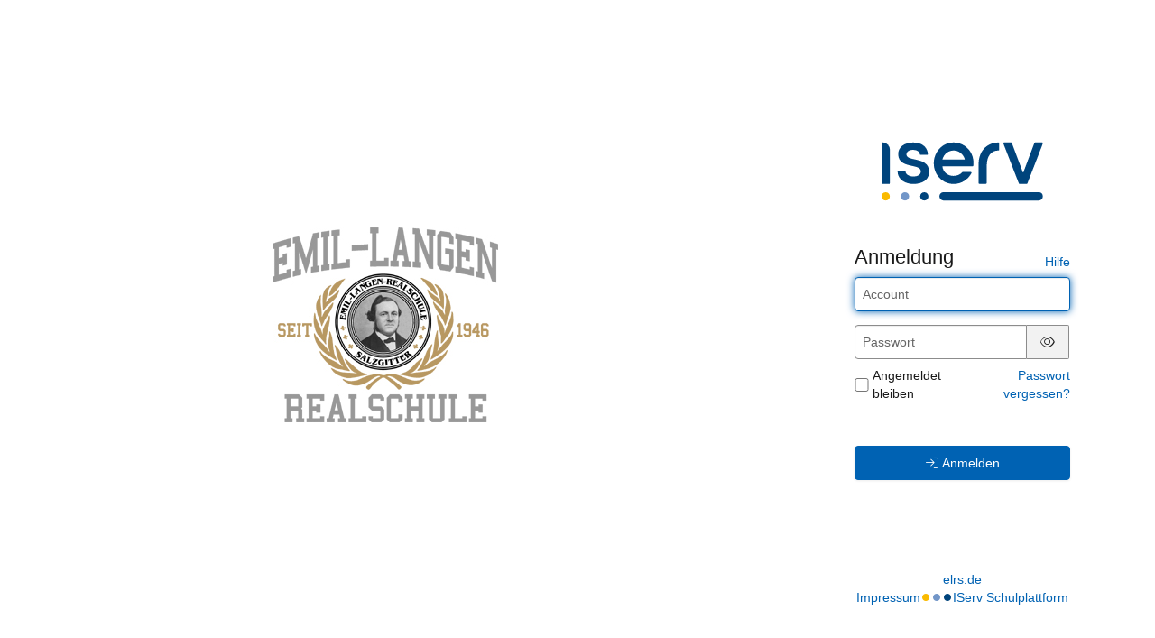

--- FILE ---
content_type: text/html; charset=UTF-8
request_url: https://elrs.de/iserv/auth/login?_target_path=/iserv/auth/auth?_iserv_app_url%3D%252Fiserv%252F%26client_id%3D1_7f7et2npj0kkoc0cc4s0wkwks4ck4so4coo0kccsks00swswc%26nonce%3D7ace18a9-025c-46b0-b9f4-3149f2884208%26redirect_uri%3Dhttps%253A%252F%252Felrs.de%252Fiserv%252Fapp%252Fauthentication%252Fredirect%26response_type%3Dcode%26scope%3Dopenid%2520uuid%2520iserv%253Asession-id%2520iserv%253Aweb-ui%2520iserv%253A2fa%253Aconfiguration%2520iserv%253Aaccess-groups%26state%3DeyJ0eXAiOiJKV1QiLCJhbGciOiJFUzI1NiIsImtpZCI6IjEifQ.eyJyZWRpcmVjdF91cmkiOiJodHRwczpcL1wvZWxycy5kZVwvaXNlcnZcLyIsIm5vbmNlIjoiN2FjZTE4YTktMDI1Yy00NmIwLWI5ZjQtMzE0OWYyODg0MjA4IiwiYWRtaW4iOmZhbHNlLCJpc3MiOiJodHRwczpcL1wvZWxycy5kZVwvaXNlcnZcLyIsImV4cCI6MTcyMzU2ODI1NiwibmJmIjoxNzE1NzkyMTk2LCJpYXQiOjE3MTU3OTIyNTYsInNpZCI6IiJ9.SgNYWUGz1nYAZyP2QK1hEL6-B8KkpXZEMl1hX_3-L85_g8X_p9-GsYrJ4RJkshbY4LK2Q6AlMSDzYg0U9sjTJQ
body_size: 9833
content:
<!doctype html>
<html data-asset-path="/iserv" ontouchmove>
<head><meta charset="UTF-8">
<meta name="viewport" content="width=device-width, initial-scale=1.0">
<meta name="color-scheme" content="light dark">
<meta http-equiv="X-UA-Compatible" content="ie=edge"><link rel="apple-touch-icon" sizes="57x57" href="/iserv/css/static/icons/apple-touch-icon-57x57.3dd45525.png"><link rel="apple-touch-icon" sizes="60x60" href="/iserv/css/static/icons/apple-touch-icon-60x60.ae84814e.png"><link rel="apple-touch-icon" sizes="72x72" href="/iserv/css/static/icons/apple-touch-icon-72x72.e14c17b3.png"><link rel="apple-touch-icon" sizes="76x76" href="/iserv/css/static/icons/apple-touch-icon-76x76.d1cdaf18.png"><link rel="apple-touch-icon" sizes="114x114" href="/iserv/css/static/icons/apple-touch-icon-114x114.750b324f.png"><link rel="apple-touch-icon" sizes="120x120" href="/iserv/css/static/icons/apple-touch-icon-120x120.20854246.png"><link rel="apple-touch-icon" sizes="144x144" href="/iserv/css/static/icons/apple-touch-icon-144x144.31179e61.png"><link rel="apple-touch-icon" sizes="152x152" href="/iserv/css/static/icons/apple-touch-icon-152x152.09a10c7e.png"><link rel="apple-touch-icon" sizes="180x180" href="/iserv/css/static/icons/apple-touch-icon-180x180.6d537ec5.png"><link rel="apple-touch-icon" sizes="16x16" href="/iserv/css/static/icons/favicon-16x16.aa85ef3f.png"><link rel="apple-touch-icon" sizes="32x32" href="/iserv/css/static/icons/favicon-32x32.be4d3a0c.png"><link rel="apple-touch-icon" sizes="96x96" href="/iserv/css/static/icons/favicon-96x96.fdbc37a8.png"><link rel="icon" type="image/png" href="/iserv/css/static/icons/android-chrome-192x192.fc2f37a3.png" sizes="192x192">
<link rel="icon" type="image/x-icon" href="/iserv/css/static/icons/favicon.2ebf6af2.ico" />
<link rel="mask-icon" href="/iserv/css/static/icons/safari-pinned-tab.8387f394.svg" color="#1c4174" />

<meta name="msapplication-TileImage" content="/iserv/css/static/icons/mstile-144x144.31179e61.png">
<meta name="apple-mobile-web-app-title" content="IServ">
<meta name="application-name" content="IServ">
<meta name="msapplication-TileColor" content="#da532c">
<meta name="theme-color" content="#1c4174">
<link rel="manifest" href="/iserv/manifest.json" />
<link rel="canonical" href="https://elrs.de/iserv/auth/login?_target_path=%2Fiserv%2Fauth%2Fauth%3F_iserv_app_url%3D%252Fiserv%252F%26client_id%3D1_7f7et2npj0kkoc0cc4s0wkwks4ck4so4coo0kccsks00swswc%26nonce%3D7ace18a9-025c-46b0-b9f4-3149f2884208%26redirect_uri%3Dhttps%253A%252F%252Felrs.de%252Fiserv%252Fapp%252Fauthentication%252Fredirect%26response_type%3Dcode%26scope%3Dopenid%2520uuid%2520iserv%253Asession-id%2520iserv%253Aweb-ui%2520iserv%253A2fa%253Aconfiguration%2520iserv%253Aaccess-groups%26state%3DeyJ0eXAiOiJKV1QiLCJhbGciOiJFUzI1NiIsImtpZCI6IjEifQ.[base64].SgNYWUGz1nYAZyP2QK1hEL6-B8KkpXZEMl1hX_3-L85_g8X_p9-GsYrJ4RJkshbY4LK2Q6AlMSDzYg0U9sjTJQ" /><title>
                    IServ - elrs.de
            </title>

                <link rel="stylesheet" href="/iserv/auth/login/background.%2300437A.css"/>
        <link rel="stylesheet" href="/iserv/css/static/css/iserv.0a939699.css">
        <link rel="stylesheet" href="/iserv/auth/static/css/auth.940848aa.css"/>
    

    <link rel="stylesheet" href="/iserv/auth/static/css/layout.695a5086.css"/>
</head>

<body class="preload  ">
        <aside>
        
                <div class="color-overlay dynamic-color-overlay"></div>

        <header>
                                                                        <a class="logo-mobile" href="https://elrs.de/" title="Emil Langen Realschule - elrs.de">
                        <picture><img id="school-logo" class="img-responsive school-logo" src="/iserv/logo/logo.fe29d58f.jpg" alt="Emil Langen Realschule"></picture>
                    </a>
                                                                            <a class="logo-desktop" href="https://elrs.de/" title="Emil Langen Realschule - elrs.de">
                        <picture><img id="school-logo" class="img-responsive school-logo" src="/iserv/logo/logo.fe29d58f.jpg" alt="Emil Langen Realschule"></picture>
                    </a>
                                    </header>
    </aside>
    
        <main>
        <div class="main-content">
                    <div class="login-logo-iserv text-center">
                <picture class="dark">
    <source srcset="/iserv/css/static/img/logo_white.118ffce4.svg" type="image/svg+xml">
    <img src="/iserv/css/static/img/logo_white.ae6b12dc.png" height="120" alt="IServ">
</picture>
<picture class="light">
    <source srcset="/iserv/css/static/img/logo.a0b67669.svg" type="image/svg+xml">
    <img src="/iserv/css/static/img/logo.c377acd3.png" height="120" alt="IServ">
</picture>
            </div>

            
                    <div class="main-panel compact">
                    <div class="main-heading">
                        <h1>
        Anmeldung
    </h1>
    <div class="help-link">
        <a href="https://doku.iserv.de/web/#anmeldung" target="_blank">Hilfe</a>
    </div>                    </div>
                    <div class="main-body">
                            <div class="alert alert-warning hidden" id="disabled-cookies-box" role="alert">
        Sie haben keine Cookies aktiviert. Cookies sind notwendig um IServ zu benutzen.
    </div>

    
        <form id="login-form" class="login-form" method="post">

            
            
                            <div id="waiting-time" class="hidden" data-seconds="">
                    <p>
                        Bitte warten Sie <span id="waiting-seconds">00</span> Sekunden, bevor Sie sich erneut anmelden.
                    </p>
                </div>
            
            
                            <div id="form-username" class="form-group login-form-field">
                    <input class="form-control" type="text" name="_username" value="" placeholder="Account" tabindex="1"
                           title="Der Account wird klein geschrieben und darf keine Umlaute enthalten, Leerzeichen werden durch Punkte ersetzt. Beispiel: bjoern.mueller"
                           required="required" autofocus autocapitalize="none" autocorrect="off"/>
                </div>
            
            <div class="mb-2 login-form-field" data-controller="password-visibility">
                <div id="form-password" class="form-inline input-group form-group mb-0">
                    <input class="form-control" data-password-visibility-target="input" type="password" id="password_login" name="_password" placeholder="Passwort" required="required" aria-describedby="passwordStatus" tabindex="1" />
                    <span class="form-control-feedback hidden" aria-hidden="true"><span class="fal fa-triangle-exclamation"></span></span>
                    <span class="input-group-addon hidden" data-password-visibility-target="icon">
                        <button type="button" data-action="password-visibility#toggle" tabindex="-1">
                            <span id="pw-invisible"><span class="fal fa-eye-slash"></span></span><span class="sr-only">Passwort ausblenden</span>
                        </button>
                    </span>
                    <span class="input-group-addon" data-password-visibility-target="icon">
                        <button type="button" data-action="password-visibility#toggle" tabindex="-1">
                            <span id="pw-visible"><span class="fal fa-eye"></span></span><span class="sr-only">Passwort anzeigen</span>
                        </button>
                    </span>
                </div>
                <span id="passwordStatus" class="text-warning hidden">Warnung: Die Feststelltaste ist aktiviert!</span>
            </div>

                            <div class="d-flex justify-content-between align-items-center mb login-form-field">
                                                <div class="checkbox m0">
                                <label class="d-flex align-items-center"><input class="mt-0" type="checkbox" id="remember_me" name="_remember_me" tabindex="1"/> Angemeldet bleiben</label>
                            </div>
                                            <div class="text-right">
                        <a href="/iserv/auth/public/password_reset">Passwort vergessen?</a>
                    </div>
                </div>
                                                        <button id="loginButton" class="btn btn-primary w100 mt-5 login-button" tabindex="1" type="submit">
                        <span class="fal fa-arrow-right-to-bracket login-icon-bracket"></span>
                        <span class="fal fa-circle-notch fa-spin login-icon-spin"></span>
                        Anmelden
                    </button>
                                    </form>
                        </div>
                </div>
                            </div>

                <footer>
                            <a href="https://elrs.de/">elrs.de</a>
                        <div class="legal-group">
                                    <a class="legal-notice" href="/iserv/app/legal">Impressum</a>
                                <div class="brand-dots faa-flip-hover-parent faa-slow"><span class="fas fa-circle"></span><span class="fas fa-circle"></span><span class="fas fa-circle"></span></div>
                <a href="https://iserv.de" target="_blank">IServ Schulplattform</a>
            </div>
        </footer>
            </main>
            

    <script type="text/javascript" src="/iserv/auth/static/js/logo.a11bd2fa.js"></script>


    <script type="text/javascript" src="/iserv/auth/static/js/login.acfd9f62.js"></script>
</body>
</html>
